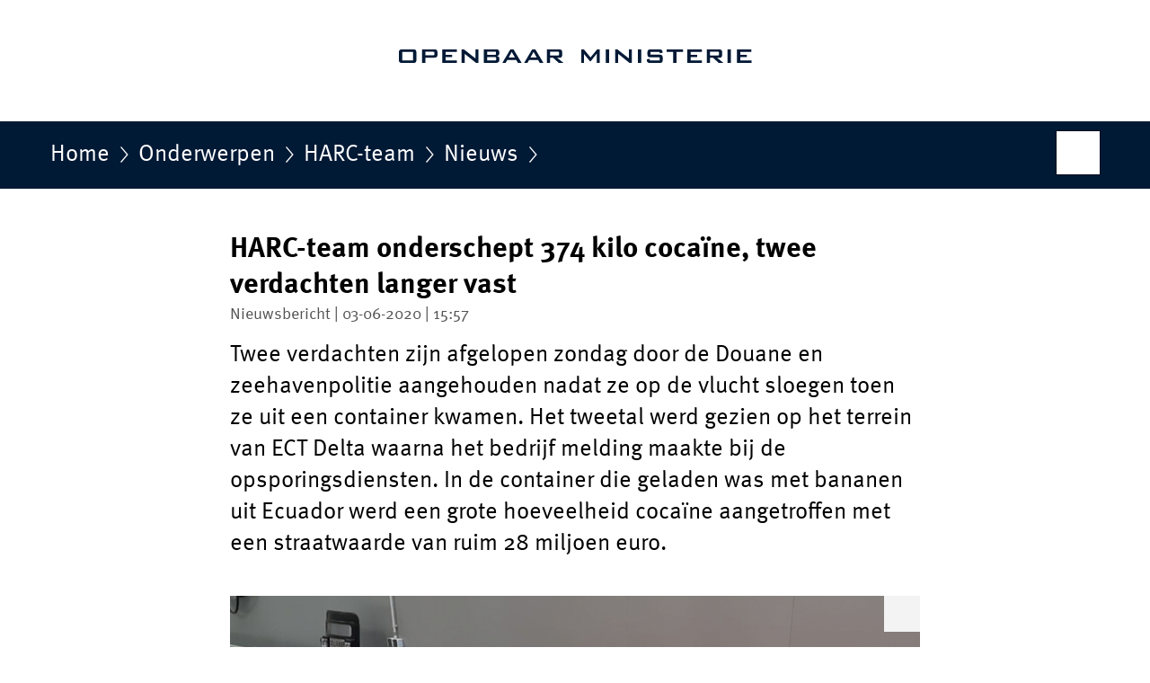

--- FILE ---
content_type: text/html;charset=UTF-8
request_url: https://www.om.nl/onderwerpen/harc-team/nieuws/2020/06/03/harc-team-onderschept-374-kilo-cocaine-twee-verdachten-langer-vast
body_size: 4140
content:
<!doctype html>

<html class="no-js" xml:lang="nl-NL" lang="nl-NL">
<!-- Version: 2025.16.2 -->
<head>
  <meta charset="UTF-8"/>
  <meta name="description" content="Twee verdachten zijn afgelopen zondag door de Douane en zeehavenpolitie aangehouden nadat ze op de vlucht sloegen toen ze uit een container kwamen. Het tweetal werd gezien op het terrein van ECT Delta waarna het bedrijf melding maakte bij de opsporingsdiensten. In de container die geladen was met bananen uit Ecuador werd een grote hoeveelheid cocaïne aangetroffen met een straatwaarde van ruim 28 miljoen euro."/>
<meta name="DCTERMS.description" content="Twee verdachten zijn afgelopen zondag door de Douane en zeehavenpolitie aangehouden nadat ze op de vlucht sloegen toen ze uit een container kwamen. Het tweetal werd gezien op het terrein van ECT Delta waarna het bedrijf melding maakte bij de opsporingsdiensten. In de container die geladen was met bananen uit Ecuador werd een grote hoeveelheid cocaïne aangetroffen met een straatwaarde van ruim 28 miljoen euro."/>
<meta property="og:image" content="https://www.om.nl/binaries/large/content/gallery/om/content-afbeeldingen/parketten/ap-rotterdam/harc030620_1.png"/>
<title>HARC-team onderschept 374 kilo cocaïne, twee verdachten langer vast | Nieuwsbericht | Openbaar Ministerie</title>
<meta name="DCTERMS.title" content="HARC-team onderschept 374 kilo cocaïne, twee verdachten langer vast - Nieuwsbericht - Openbaar Ministerie"/>
<meta property="og:title" content="HARC-team onderschept 374 kilo cocaïne, twee verdachten langer vast"/>
<meta property="og:description" content="Twee verdachten zijn afgelopen zondag door de Douane en zeehavenpolitie aangehouden nadat ze op de vlucht sloegen toen ze uit een container kwamen. Het tweetal werd gezien op het terrein van ECT Delta waarna het bedrijf melding maakte bij de opsporingsdiensten. In de container die geladen was met bananen uit Ecuador werd een grote hoeveelheid cocaïne aangetroffen met een straatwaarde van ruim 28 miljoen euro."/>
<meta property="og:type" content="website"/>
<meta property="og:url" content="https://www.om.nl/actueel/nieuws/2020/06/03/harc-team-onderschept-374-kilo-cocaine-twee-verdachten-langer-vast"/>
<link rel="canonical" href="https://www.om.nl/actueel/nieuws/2020/06/03/harc-team-onderschept-374-kilo-cocaine-twee-verdachten-langer-vast"/>
<meta name="viewport" content="width=device-width, initial-scale=1"/>
<meta name="DCTERMS.language" title="XSD.language" content="nl-NL"/>
      <meta name="DCTERMS.creator" title="RIJKSOVERHEID.Organisatie" content="Ministerie van Justitie en Veiligheid"/>
      <meta name="DCTERMS.identifier" title="XSD.anyURI" content="https://www.om.nl/onderwerpen/harc-team/nieuws/2020/06/03/harc-team-onderschept-374-kilo-cocaine-twee-verdachten-langer-vast"/>

    <meta name="DCTERMS.available" title="DCTERMS.Period" content="start=2020-06-03;"/>
    <meta name="DCTERMS.modified" title="XSD.dateTime" content="2020-06-04T11:36"/>
    <meta name="DCTERMS.issued" title="XSD.dateTime" content="2020-06-03T15:57"/>
    <meta name="DCTERMS.spatial" title="OVERHEID.Koninkrijksdeel" content="Nederland"/>
        <meta name="DCTERMS.publisher" title="RIJKSOVERHEID.Organisatie" content="Ministerie van Justitie en Veiligheid"/>
    <meta name="DCTERMS.rights" content="CC0 1.0 Universal"/>
    <meta name="DCTERMS.rightsHolder" title="RIJKSOVERHEID.Organisatie" content="Ministerie van Justitie en Veiligheid"/>
      <!--<meta name="OVERHEID.authority" title="RIJKSOVERHEID.Organisatie" content="Ministerie van Justitie en Veiligheid"/>-->
      <meta name="DCTERMS.subject" content="HARC-team"/>
    <meta name="DCTERMS.type" title="RIJKSOVERHEID.Informatietype" content="nieuwsbericht"/>

    <script nonce="OGI5N2JkNDI2NGQzNGZjM2JmMzA3YjBhNjNiM2RiN2M=">
          window.dataLayer = window.dataLayer || [];
          window.dataLayer.push({
            "page_type": "Nieuws",
            "ftg_type": "Informatiegever",
            "subjects": "HARC-team",
            "country": "Nederland",
            "issued": "2020-06-03T15:57:00.000+02:00",
            "last_published": "2020-06-04T11:36:54.703+02:00",
            "update": "2020-06-03T15:57:00.000+02:00",
            "publisher": "Ministerie van Justitie en Veiligheid",
            "language": "nl-NL",
            "uuid": "a9205140-b801-465f-ab2d-11494c406cb1",
            "search_category": "",
            "search_keyword": "",
            "search_count": ""
          });
        </script>
      <link rel="shortcut icon" href="/binaries/content/assets/om/iconen/favicon.ico" type="image/x-icon"/>
<link rel="apple-touch-icon" href="/binaries/content/assets/om/iconen/apple-touch-icon.png"/>
<link rel="stylesheet" href="/webfiles/1750018301372/presentation/alt-responsive.css" type="text/css" media="all"/>
<link rel="preload" href="/webfiles/1750018301372/presentation/alt-responsive.css" as="style" >

<link rel="stylesheet" href="/webfiles/1750018301372/presentation/themes/om.css" type="text/css" media="all"/>
    <link rel="preload" href="/binaries/content/gallery/om/channel-afbeeldingen/logo.svg" as="image">
<link rel="preload" href="/webfiles/1750018301372/behaviour/core.js" as="script">

</head>

<body id="government" data-scriptpath="/webfiles/1750018301372/behaviour"
      
        class="portalclass"
      data-hartbeattrackingtimer="0" data-cookieinfourl="cookies" data-cookiebody="{sitenaam} gebruikt cookies om het gebruik van de website te analyseren en het gebruiksgemak te verbeteren. Lees meer over" data-cookieurltext="cookies" >

<script nonce="OGI5N2JkNDI2NGQzNGZjM2JmMzA3YjBhNjNiM2RiN2M=">
          (function(window, document, dataLayerName, id) {
            window[dataLayerName]=window[dataLayerName]||[],window[dataLayerName].push({start:(new Date).getTime(),event:"stg.start"});var scripts=document.getElementsByTagName('script')[0],tags=document.createElement('script');
            function stgCreateCookie(a,b,c){var d="";if(c){var e=new Date;e.setTime(e.getTime()+24*c*60*60*1e3),d="; expires="+e.toUTCString()}document.cookie=a+"="+b+d+"; path=/"}
            var isStgDebug=(window.location.href.match("stg_debug")||document.cookie.match("stg_debug"))&&!window.location.href.match("stg_disable_debug");stgCreateCookie("stg_debug",isStgDebug?1:"",isStgDebug?14:-1);
            var qP=[];dataLayerName!=="dataLayer"&&qP.push("data_layer_name="+dataLayerName),isStgDebug&&qP.push("stg_debug");var qPString=qP.length>0?("?"+qP.join("&")):"";
            tags.async=!0,tags.src="//statistiek.rijksoverheid.nl/containers/"+id+".js"+qPString,scripts.parentNode.insertBefore(tags,scripts);
            !function(a,n,i){a[n]=a[n]||{};for(var c=0;c<i.length;c++)!function(i){a[n][i]=a[n][i]||{},a[n][i].api=a[n][i].api||function(){var a=[].slice.call(arguments,0);"string"==typeof a[0]&&window[dataLayerName].push({event:n+"."+i+":"+a[0],parameters:[].slice.call(arguments,1)})}}(i[c])}(window,"ppms",["tm","cm"]);
          })(window, document, 'dataLayer', 'c0ab5aba-add6-44ed-aba9-de3a3bf51785');
        </script><noscript><iframe src="//statistiek.rijksoverheid.nl/containers/c0ab5aba-add6-44ed-aba9-de3a3bf51785/noscript.html" height="0" width="0" style="display:none;visibility:hidden"></iframe></noscript>
      <div id="mainwrapper">
  <header>

  <div class="skiplinks">
    <a href="#content-wrapper">Ga direct naar inhoud</a>
  </div>

  <a href="/">
          <div class="logo">
  <div class="wrapper">
    <img src="/binaries/content/gallery/om/channel-afbeeldingen/logo.svg" data-fallback="/binaries/content/gallery/om/channel-afbeeldingen/fallback.svg" alt="Naar de homepage van om.nl - Openbaar Ministerie" id="logotype"/>
      </div>
</div>
</a>
      </header>
<div id="navBar">
  <div class="wrapper">
    <nav class="breadCrumbNav" aria-labelledby="breadCrumbNavLabel">
  <span class="assistive" id="breadCrumbNavLabel">U bevindt zich hier:</span>
  <a href="/">Home</a>
      <a href="/onderwerpen">Onderwerpen</a>
      <a href="/onderwerpen/harc-team">HARC-team</a>
      <a href="/onderwerpen/harc-team/nieuws">Nieuws</a>
      <span class="assistive" aria-current="page">HARC-team onderschept 374 kilo cocaïne, twee verdachten langer vast</span>
          </nav>
<div id="searchForm" role="search" class="searchForm" data-search-closed="Open zoekveld" data-search-opened="Start zoeken">
  <form novalidate method="get" action="/zoeken" id="search-form" data-clearcontent="Invoer wissen">
    <label for="search-keyword">Zoeken binnen Openbaar Ministerie</label>
    <input type="text" id="search-keyword" class="searchInput" name="trefwoord"
      title="Typ hier uw zoektermen" placeholder="Zoeken" />
    <button id="search-submit" class="searchSubmit" name="search-submit" type="submit" 
        title="Start zoeken">
      Zoek</button>
  </form>
</div>
</div>
</div><main id="content-wrapper" tabindex="-1">
  
  <div class="wrapper">
    <div class="article content">
  <h1 class="news">
      HARC-team onderschept 374 kilo cocaïne, twee verdachten langer vast</h1>
<p class="article-meta">
  Nieuwsbericht | 03-06-2020 | 15:57</p><div class="intro"><p>Twee verdachten zijn afgelopen zondag door de Douane en zeehavenpolitie aangehouden nadat ze op de vlucht sloegen toen ze uit een container kwamen. Het tweetal werd gezien op het terrein van ECT Delta waarna het bedrijf melding maakte bij de opsporingsdiensten. In de container die geladen was met bananen uit Ecuador werd een grote hoeveelheid cocaïne aangetroffen met een straatwaarde van ruim 28 miljoen euro.</p></div>
  <div class="contentBox">
<div class="content-image">
    <figure class="img-container">
    <a class="swbox" href="https://www.om.nl/binaries/large/content/gallery/om/content-afbeeldingen/parketten/ap-rotterdam/harc030620_1.png">
        <span class="assistive">Vergroot afbeelding</span>
    <img
        
          class="hasOptions"
          data-options="lightbox"
          data-close="Sluiten"
          data-open="Toon opties"
          data-header="Delen via"
          data-share="Deel afbeelding {afbeeldingnaam} op uw eigen account op {socialmedia}"
          data-download="Download afbeelding"
          data-enlarge="Vergroot afbeelding"
          data-enlargeanddownload="Vergroten en downloaden"
        
          data-credits="Openbaar Ministerie Rotterdam"
        
          data-hresimg="https://www.om.nl/binaries/large/content/gallery/om/content-afbeeldingen/parketten/ap-rotterdam/harc030620_1.png"
        
          data-imagelabel="Beeld"
        
          data-closeimage="Afbeelding sluiten"
          src="/binaries/medium/content/gallery/om/content-afbeeldingen/parketten/ap-rotterdam/harc030620_1.png"
        
          alt="">
    </a>
    <footer><small class="copyright">
      Beeld: Openbaar Ministerie Rotterdam</small></footer>
  </figure>
  </div>
<h2>Voorgeleiding</h2>
        <p>De verdachten, twee Rotterdammers van 18 en 22 jaar oud, zijn vandaag door de officier van justitie voorgeleid aan de rechter-commissaris. Die heeft besloten dat ze 14 dagen langer vast blijven zitten.</p>

<h2>HARC-team</h2>

<p>Het HARC-team, een samenwerkingsverband van Douane, FIOD, zeehavenpolitie en het Openbaar Ministerie in Rotterdam heeft de zaak verder in onderzoek. De onderschepte cocaïne met een totaal gewicht van 374 kilo is inmiddels vernietigd.  </p></div>
</div>
<div class="fullWidthSection">
  </div><aside>

  <div class="brick belongsTo">
    <h2>Hoort bij</h2>
    <ul>
      <li><a href="/organisatie/arrondissementsparket-rotterdam">Arrondissementsparket Rotterdam</a></li>
          </ul>
  </div>
</aside><div id="follow-up">
    <div class="block">
      <div class="sharing">
    <h2>Deel deze pagina</h2>
    <ul class="common">
      <li>
          <a href="https://twitter.com/share?url=https%3A%2F%2Fwww.om.nl%2Fonderwerpen%2Fharc-team%2Fnieuws%2F2020%2F06%2F03%2Fharc-team-onderschept-374-kilo-cocaine-twee-verdachten-langer-vast&amp;text=HARC-team+onderschept+374+kilo+coca%C3%AFne%2C+twee+verdachten+langer+vast" class="twitter">
            Deel deze pagina op uw eigen account op X</a>
        </li>
      <li>
          <a href="https://www.facebook.com/sharer.php?u=https%3A%2F%2Fwww.om.nl%2Fonderwerpen%2Fharc-team%2Fnieuws%2F2020%2F06%2F03%2Fharc-team-onderschept-374-kilo-cocaine-twee-verdachten-langer-vast" class="facebook">
            Deel deze pagina op uw eigen account op Facebook</a>
        </li>
      <li>
          <a href="https://www.linkedin.com/shareArticle?mini=true&amp;url=https%3A%2F%2Fwww.om.nl%2Fonderwerpen%2Fharc-team%2Fnieuws%2F2020%2F06%2F03%2Fharc-team-onderschept-374-kilo-cocaine-twee-verdachten-langer-vast&amp;title=HARC-team+onderschept+374+kilo+coca%C3%AFne%2C+twee+verdachten+langer+vast&amp;source=Openbaar+Ministerie&amp;summary=Twee+verdachten%C2%A0zijn+afgelopen+zondag+door+de+Douane+en+zeehavenpolitie+aangehouden+nadat+ze+op+de+vlucht+sloegen+toen+ze+uit+een+container+kwamen.+Het+tweetal+werd+gezien+op+het+terrein+van+ECT+Delta+waarna+het+bedrijf+melding+maakte+bij+de+opsporingsdiensten.+In+de+container+die+geladen+was+met+bananen+uit+Ecuador+werd+een+grote+hoeveelheid+coca%C3%AFne+aangetroffen+met+een+straatwaarde+van+ruim+28+miljoen+euro." class="linkedin">
            Deel deze pagina op uw eigen account op LinkedIn</a>
        </li>
      </ul>
  </div>
</div>
  </div>
</div>
  
</main>
<footer class="site-footer">
  <div class="wrapper">

    <div class="payoff">
          <span>Rechtvaardigheid is een kernwaarde van onze rechtsstaat</span>
        </div>

      <div class="column">
    <h2>Service</h2>
    <ul>

    <li >
        <a href="/contact">Contact</a>
      </li>
    <li >
        <a href="/inloggen">Inloggen</a>
      </li>
    <li >
        <a href="/pers">Pers</a>
      </li>
    <li >
        <a href="/sitemap">Sitemap</a>
      </li>
    <li >
        <a href="/archief">Archief</a>
      </li>
    </ul>
</div>
<div class="column">
    <h2>Over deze site</h2>
    <ul>

    <li >
        <a href="/over-om">Over OM.nl</a>
      </li>
    <li >
        <a href="/copyright">Copyright</a>
      </li>
    <li >
        <a href="/privacy">Privacy</a>
      </li>
    <li >
        <a href="/toegankelijkheid">Toegankelijkheid</a>
      </li>
    <li >
        <a href="/cookies">Cookies</a>
      </li>
    <li >
        <a href="/kwetsbaarheid-melden">Kwetsbaarheid melden</a>
      </li>
    </ul>
</div>
</div>

  <nav class="languages" aria-labelledby="languageMenuLabel">
    <div class="languages__wrapper">
      <p id="languageMenuLabel" class="languages__label">Deze website in andere talen:</p>
  <ul class="languages__list">
    <li class="languages__list-item selected">
         Nederlands</li>
    <li class="languages__list-item ">
         <a href="https://www.prosecutionservice.nl/" class="languages__link" lang="en">English</a>
            </li>
    </ul>
</div>
  </nav>
</footer>
</div>

<!--[if (gt IE 10)|!(IE)]><!-->
<script src="/webfiles/1750018301372/behaviour/core.js"></script>
<!--<![endif]-->

</body>
</html>


--- FILE ---
content_type: image/svg+xml;charset=UTF-8
request_url: https://www.om.nl/binaries/content/gallery/om/channel-afbeeldingen/logo.svg
body_size: 841
content:
<?xml version="1.0" encoding="UTF-8" standalone="no"?>
<svg xmlns="http://www.w3.org/2000/svg" height="125" viewBox="0 0 393 125" width="393">
  <g>
    <path d="M176.64,57.57c1.11,0,1.67.21,1.67,1.21v1.74c0,1-.58,1.21-1.67,1.21h-8.37v-4.17h8.37ZM164.63,70.04h3.63v-5.7h3.45l6.31,5.7h5.27l-7.15-5.7h2.06c2.43,0,3.52-.83,3.52-2.89v-3.56c0-2.1-1.11-2.92-3.52-2.92h-13.57v15.07h-.01ZM139.34,70.04h3.68l1.89-3.31h9.97l1.89,3.31h4.14l-9.08-15.07h-3.52l-8.94,15.07h-.04ZM146.47,63.98l3.38-6.27,3.52,6.27h-6.92.01ZM115.07,70.04h3.68l1.89-3.31h9.97l1.89,3.31h4.14l-9.08-15.07h-3.52l-8.94,15.07h-.04ZM122.2,63.98l3.38-6.27,3.52,6.27h-6.92.01ZM94.58,70.04h12.54c3.1,0,4.67-.95,4.67-2.96v-1.92c0-1.53-.97-2.6-2.68-2.89,1.64-.28,2.57-1.18,2.57-2.57v-1.82c0-2.13-1.14-2.92-3.56-2.92h-13.54v15.07h0ZM106.45,57.43c1.14,0,1.64.18,1.64,1.07v1.43c0,.9-.53,1.07-1.64,1.07h-8.23v-3.56s8.23,0,8.23,0ZM106.45,63.49c1.25,0,1.78.25,1.78,1.36v1.14c0,1.11-.53,1.36-1.78,1.36h-8.23v-3.84h8.23ZM69.85,70.04h3.35v-10.16l12.75,10.16h2.53v-15.07h-3.31v10.02l-12.79-10.02h-2.53s0,15.07,0,15.07ZM48.2,70.04h16.36v-2.82h-12.64v-3.7h7.27v-2.6h-7.27v-3.28h12.47v-2.67h-16.17v15.07h-.01ZM25.83,70.04h3.63v-5.88h9.93c2.43,0,3.52-.81,3.52-2.92v-3.35c0-2.13-1.11-2.92-3.52-2.92h-13.57s0,15.07,0,15.07ZM37.83,57.57c1.11,0,1.67.21,1.67,1.21v1.57c0,1-.58,1.21-1.67,1.21h-8.37v-3.98h8.37ZM3.68,57.75h12.15v9.4H3.68s0-9.4,0-9.4ZM0,58.54v7.94c0,2.85.93,3.56,3.91,3.56h11.64c2.96,0,3.91-.72,3.91-3.56v-7.94c0-2.89-.97-3.56-3.91-3.56H3.91c-2.96,0-3.91.67-3.91,3.56" fill="#001935"/>
    <path d="M290.3,57.68v1.6l3.17-.67v-.35c0-2.64-1.18-3.28-3.96-3.28h-8.94c-2.96,0-3.96.72-3.96,3.56v1.67c0,2.85,1,3.56,3.96,3.56h9.76v3.45h-11.08v-1.78l-3.28.6v.43c0,2.82.95,3.56,3.96,3.56h9.79c2.99,0,3.91-.74,3.91-3.56v-2.06c0-2.85-.93-3.56-3.91-3.56h-9.79v-3.17h10.37,0ZM266,70.04h3.68v-15.07h-3.68v15.07ZM240.65,70.04h3.35v-10.16l12.75,10.16h2.53v-15.07h-3.31v10.02l-12.79-10.02h-2.53v15.07ZM230.29,70.04h3.66v-15.07h-3.66v15.07ZM230.29,70.04h3.66v-15.07h-3.66v15.07ZM202.96,70.04h2.96v-10.11l6.8,8.3h.72l6.73-8.56v10.37h3.42v-15.07h-2.96l-7.34,8.94-7.38-8.94h-2.96v15.07h0Z" fill="#001935"/>
  </g>
  <path d="M376.18,70.04h16.36v-2.82h-12.65v-3.7h7.27v-2.6h-7.27v-3.28h12.47v-2.67h-16.17v15.07h0ZM365.81,70.04h3.68v-15.07h-3.68v15.07ZM354.67,57.57c1.11,0,1.67.21,1.67,1.21v1.74c0,1-.58,1.21-1.67,1.21h-8.37v-4.17h8.37ZM342.67,70.04h3.63v-5.7h3.45l6.31,5.7h5.27l-7.15-5.7h2.06c2.43,0,3.52-.83,3.52-2.89v-3.56c0-2.1-1.11-2.92-3.52-2.92h-13.57v15.07h-.01ZM321.01,70.04h16.34v-2.82h-12.64v-3.7h7.27v-2.6h-7.27v-3.28h12.47v-2.67h-16.16v15.07h-.01ZM308.97,57.68h7.31v-2.71h-18.24v2.71h7.27v12.36h3.66v-12.36Z" fill="#001935"/>
</svg>
